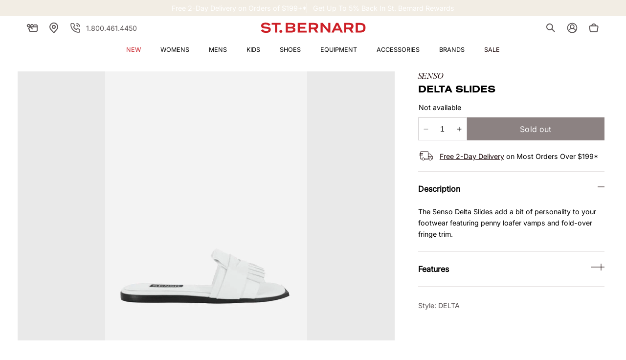

--- FILE ---
content_type: text/css
request_url: https://www.saintbernard.com/cdn/shop/t/106/assets/component-cart-items.css?v=72415050771956220811702047726
body_size: 711
content:
.cart-items td,.cart-items th{padding:0;border:none}.cart-items th{text-align:left;padding-bottom:1.8rem;opacity:.85;font-weight:400}.cart-item__quantity-wrapper{display:flex}.cart-item__totals{position:relative}.cart-items .right{text-align:right}.cart-item__image-container{display:inline-flex;align-items:flex-start;height:100%}.cart-item__image-container:after{content:none}.cart-item__image{height:auto;max-width:100%}.cart-item__details{font-size:var(--text-sm);line-height:var(--leading-normal)}.cart-item__details>*{margin:0}.cart-item__details>*+*{margin-top:.6rem}.cart-item__details .quantity__input{font-size:var(--text-sm)}.cart-item__media{position:relative}.cart-item__link{display:block;bottom:0;left:0;position:absolute;right:0;top:0;width:100%;height:100%}.cart-item__name{text-decoration:none;display:block}.cart-item__name:hover{text-decoration:underline;text-underline-offset:.3rem;text-decoration-thickness:.2rem}.cart-item__price-wrapper>*{display:block;margin:0;padding:0}.cart-item__discounted-prices dd{margin:0}.cart-item__discounted-prices .cart-item__old-price{font-size:var(--text-sm)}.cart-item__old-price{opacity:.7}.cart-item__final-price{font-weight:400}.product-option{font-size:var(--text-sm);word-break:break-word;line-height:var(--leading-normal)}.cart-item cart-remove-button{display:flex;margin-left:1rem}cart-remove-button .button{min-width:calc(4.5rem / var(--font-body-scale));min-height:4.5rem;padding:0;margin:0 .1rem .1rem 0}cart-remove-button .button:after,cart-remove-button .button:before{content:none}cart-remove-button .button:not([disabled]):hover{color:rgb(var(--color-foreground))}@media screen and (min-width: 750px){cart-remove-button .button{min-width:3.5rem;min-height:3.5rem}}cart-remove-button .icon-remove{height:1.5rem;width:1.5rem}.cart-item .loading-overlay{top:0;left:auto;right:auto;bottom:0;padding:0;position:absolute}@media screen and (min-width: 750px){.cart-item .loading-overlay{right:14rem;padding-top:1.6rem;bottom:auto}}@media screen and (min-width: 990px){.cart-item .loading-overlay{padding-top:1rem}}.cart-item .loading-overlay:not(.hidden)~*{visibility:hidden}.cart-item__error{display:flex;align-items:flex-start;margin-top:1rem}.cart-item__error-text{order:1}.cart-item__error-text+svg{flex-shrink:0;width:1.2rem;margin-right:.7rem}.cart-item__error-text:empty+svg{display:none}.product-option+.product-option{margin-top:.4rem}.product-option *{display:inline;margin:0}.cart-item{padding:2.4rem 0;border-bottom:.1rem solid var(--gradient-secondary-4)}.cart-item:first-child{border-top:.1rem solid var(--gradient-secondary-4)}.cart-items thead th{text-transform:uppercase}.cart-drawer .cart-item__totals{grid-column:4 / 4}@media screen and (max-width: 749px){.cart-items,.cart-items tbody,.cart-items thead{display:block;width:100%}.cart-items thead tr{display:flex;justify-content:space-between;border-bottom:.1rem solid rgba(var(--color-foreground),.2);margin-bottom:4rem}.cart-item{display:grid;grid-template:repeat(2,auto) / repeat(4,1fr);gap:1.5rem}.cart-item:last-child{margin-bottom:0;border-bottom:none}.cart-item__media{grid-row:1 / 3}.cart-item__details,.cart-item__quantity{grid-column:2 / 5}.cart-item__quantity-wrapper{flex-wrap:wrap;justify-content:space-between;align-items:center;margin-top:1.6rem}.cart-item__totals{display:flex;align-items:flex-start;justify-content:flex-end}}.cart-item__error-text+svg{margin-top:.4rem}@media screen and (min-width: 750px){.cart-items{border-spacing:0;border-collapse:separate;box-shadow:none;width:100%;display:table}.cart-items th{border-bottom:.1rem solid rgba(var(--color-foreground),.08)}.cart-items thead th:first-child{width:50%}.cart-items th+th{padding-left:4rem}.cart-items td{vertical-align:top}.cart-item{display:grid;grid-template:1fr / .6fr 2fr 1fr}.cart-item>td+td{padding-left:2.4rem}.cart-item__price-wrapper>:only-child:not(.cart-item__discounted-prices){margin-top:1rem;margin-bottom:.4rem}}@media screen and (min-width: 990px){.cart-item .cart-item__quantity,.cart-items .cart-items__heading--wide{padding-left:6rem}.cart-items thead th:first-child{width:60%}}.quantity.cart-quantity{width:9rem;min-height:3.2rem}.quantity__button{width:3rem;flex-shrink:unset;padding:0 1rem;position:relative}.quantity__button svg{z-index:1}.quantity__button:hover:after{content:"";position:absolute;width:2rem;height:2rem;border-radius:100%;background-color:rgb(var(--color-secondary-5))}.quantity__input{width:100%;pointer-events:none}.cart-item__totals{display:flex;flex-direction:column;align-items:flex-start;justify-content:space-between}cart-remove-button .button{min-height:auto;justify-content:flex-end}cart-remove-button .icon-remove{width:1.8rem;height:1.8rem}.product-option__wrapper{display:flex;flex-direction:column}.product-option__wrapper .product-option{position:relative;color:var(--gradient-secondary-2)}.product-option__wrapper .product-option:last-child{padding-right:0;border-right:0}.product-option__wrapper .product-option:first-child{padding-left:0}.product-option+.product-option{margin-top:0}.cart-item .caption-with-letter-spacing,.cart-item__price-wrapper,.cart-item__price-wrapper .price{font-weight:var(--font-body-weight-bold)}.cart-item .caption-with-letter-spacing{font-size:var(--text-sm);margin:0}.cart-item__name{font-family:var(--font-body-family);font-size:var(--text-sm)}@media screen and (min-width: 750px){.cart-item .caption-with-letter-spacing{font-size:var(--text-sm);line-height:var(--text-lg);font-weight:var(--font-body-weight-bold);letter-spacing:var(--tracking-normal);color:var(--gradient-base-accent-1)}.product-option+.product-option{margin-top:0}.cart-item__name{margin-top:.4rem;margin-bottom:1.6rem;font-size:var(--text-base);line-height:var(--text-2xl)}.quantity.cart-quantity{min-height:4rem}.cart-item__price-wrapper,.cart-item__price-wrapper .price{font-size:var(--text-xl);line-height:var(--text-3xl)}.cart-item__totals{align-items:flex-end}.cart-item__quantity-wrapper{justify-content:flex-end}cart-remove-button .button{justify-content:flex-start}}cart-remove-button .button{background-color:transparent}.cart-items .pickup-locations{padding:0;border:none}.cart-items .pickup-select{max-width:28rem}.cart-items .pickup-locations .caption{margin-block-start:1.6rem}.product-options{display:flex;flex-direction:column}.product-options .sale-info{order:10;margin-top:.5rem}
/*# sourceMappingURL=/cdn/shop/t/106/assets/component-cart-items.css.map?v=72415050771956220811702047726 */


--- FILE ---
content_type: application/javascript; charset=UTF-8
request_url: https://cart-discount.herokuapp.com/js/storefront/storefront.min.js
body_size: 3585
content:
!function(){var e,t,n={553:function(){!function(e){var t="currentScript",n=e.getElementsByTagName("script");t in e||Object.defineProperty(e,t,{get:function(){try{throw new Error}catch(r){var e,t=(/.*at [^\(]*\((.*):.+:.+\)$/gi.exec(r.stack)||[!1])[1];for(e in n)if(n[e].src==t||"interactive"==n[e].readyState)return n[e];return null}}})}(document)},618:function(e,t,n){var r={"./api/":[240,501,899,381],"./discountbox/":[765,501,899,273],"./promotions/":[958,501,681]};function o(e){if(!n.o(r,e))return Promise.resolve().then(function(){var t=new Error("Cannot find module '"+e+"'");throw t.code="MODULE_NOT_FOUND",t});var t=r[e],o=t[0];return Promise.all(t.slice(1).map(n.e)).then(function(){return n(o)})}o.keys=function(){return Object.keys(r)},o.id=618,e.exports=o}},r={};function o(e){var t=r[e];if(void 0!==t)return t.exports;var i=r[e]={exports:{}};return n[e](i,i.exports,o),i.exports}o.m=n,o.n=function(e){var t=e&&e.__esModule?function(){return e.default}:function(){return e};return o.d(t,{a:t}),t},o.d=function(e,t){for(var n in t)o.o(t,n)&&!o.o(e,n)&&Object.defineProperty(e,n,{enumerable:!0,get:t[n]})},o.f={},o.e=function(e){return Promise.all(Object.keys(o.f).reduce(function(t,n){return o.f[n](e,t),t},[]))},o.u=function(e){return({273:"discountbox",381:"api",501:"dcart-vendors",681:"promotions"}[e]||e)+".module.min.js?v=1765802923613"},o.miniCssF=function(e){return{273:"discountbox",681:"promotions"}[e]+".module.min.css?v=1765802923613"},o.g=function(){if("object"==typeof globalThis)return globalThis;try{return this||new Function("return this")()}catch(e){if("object"==typeof window)return window}}(),o.o=function(e,t){return Object.prototype.hasOwnProperty.call(e,t)},e={},t="@syncube/storefront:",o.l=function(n,r,i,u){if(e[n])e[n].push(r);else{var a,c;if(void 0!==i)for(var l=document.getElementsByTagName("script"),f=0;f<l.length;f++){var s=l[f];if(s.getAttribute("src")==n||s.getAttribute("data-webpack")==t+i){a=s;break}}a||(c=!0,(a=document.createElement("script")).charset="utf-8",a.timeout=120,o.nc&&a.setAttribute("nonce",o.nc),a.setAttribute("data-webpack",t+i),a.src=n),e[n]=[r];var d=function(t,r){a.onerror=a.onload=null,clearTimeout(p);var o=e[n];if(delete e[n],a.parentNode&&a.parentNode.removeChild(a),o&&o.forEach(function(e){return e(r)}),t)return t(r)},p=setTimeout(d.bind(null,void 0,{type:"timeout",target:a}),12e4);a.onerror=d.bind(null,a.onerror),a.onload=d.bind(null,a.onload),c&&document.head.appendChild(a)}},o.r=function(e){"undefined"!=typeof Symbol&&Symbol.toStringTag&&Object.defineProperty(e,Symbol.toStringTag,{value:"Module"}),Object.defineProperty(e,"__esModule",{value:!0})},function(){var e;o.g.importScripts&&(e=o.g.location+"");var t=o.g.document;if(!e&&t&&(t.currentScript&&"SCRIPT"===t.currentScript.tagName.toUpperCase()&&(e=t.currentScript.src),!e)){var n=t.getElementsByTagName("script");if(n.length)for(var r=n.length-1;r>-1&&(!e||!/^http(s?):/.test(e));)e=n[r--].src}if(!e)throw new Error("Automatic publicPath is not supported in this browser");e=e.replace(/^blob:/,"").replace(/#.*$/,"").replace(/\?.*$/,"").replace(/\/[^\/]+$/,"/"),o.p=e}(),function(){if("undefined"!=typeof document){var e={339:0};o.f.miniCss=function(t,n){e[t]?n.push(e[t]):0!==e[t]&&{273:1,681:1}[t]&&n.push(e[t]=function(e){return new Promise(function(t,n){var r=o.miniCssF(e),i=o.p+r;if(function(e,t){for(var n=document.getElementsByTagName("link"),r=0;r<n.length;r++){var o=(u=n[r]).getAttribute("data-href")||u.getAttribute("href");if("stylesheet"===u.rel&&(o===e||o===t))return u}var i=document.getElementsByTagName("style");for(r=0;r<i.length;r++){var u;if((o=(u=i[r]).getAttribute("data-href"))===e||o===t)return u}}(r,i))return t();!function(e,t,n,r,i){var u=document.createElement("link");u.setAttribute("data-dcart","true"),u.rel="stylesheet",u.type="text/css",o.nc&&(u.nonce=o.nc),u.onerror=u.onload=function(n){if(u.onerror=u.onload=null,"load"===n.type)r();else{var o=n&&n.type,a=n&&n.target&&n.target.href||t,c=new Error("Loading CSS chunk "+e+" failed.\n("+o+": "+a+")");c.name="ChunkLoadError",c.code="CSS_CHUNK_LOAD_FAILED",c.type=o,c.request=a,u.parentNode&&u.parentNode.removeChild(u),i(c)}},u.href=t,document.head.appendChild(u)}(e,i,0,t,n)})}(t).then(function(){e[t]=0},function(n){throw delete e[t],n}))}}}(),function(){var e={339:0};o.f.j=function(t,n){var r=o.o(e,t)?e[t]:void 0;if(0!==r)if(r)n.push(r[2]);else{var i=new Promise(function(n,o){r=e[t]=[n,o]});n.push(r[2]=i);var u=o.p+o.u(t),a=new Error;o.l(u,function(n){if(o.o(e,t)&&(0!==(r=e[t])&&(e[t]=void 0),r)){var i=n&&("load"===n.type?"missing":n.type),u=n&&n.target&&n.target.src;a.message="Loading chunk "+t+" failed.\n("+i+": "+u+")",a.name="ChunkLoadError",a.type=i,a.request=u,r[1](a)}},"chunk-"+t,t)}};var t=function(t,n){var r,i,u=n[0],a=n[1],c=n[2],l=0;if(u.some(function(t){return 0!==e[t]})){for(r in a)o.o(a,r)&&(o.m[r]=a[r]);c&&c(o)}for(t&&t(n);l<u.length;l++)i=u[l],o.o(e,i)&&e[i]&&e[i][0](),e[i]=0},n=self.webpackChunk_syncube_storefront=self.webpackChunk_syncube_storefront||[];n.forEach(t.bind(null,0)),n.push=t.bind(null,n.push.bind(n))}(),function(){"use strict";if(o(553),"function"!=typeof window.CustomEvent){var e=function(e,t){t=t||{bubbles:!1,cancelable:!1,detail:void 0};var n=document.createEvent("CustomEvent");return n.initCustomEvent(e,t.bubbles,t.cancelable,t.detail),n};e.prototype=window.Event.prototype,window.CustomEvent=e}Array.prototype.includes||Object.defineProperty(Array.prototype,"includes",{enumerable:!1,value:function(e){return this.filter(function(t){return t===e}).length>0}});console.log(Date.now());var t=[{name:"discountbox",condition:function(){return!0}},{name:"api",condition:function(){var e;return!(null===(e=window.DCART)||void 0===e?void 0:e.optimized)}},{name:"promotions",condition:function(){return!1}}],n=!1,r=function(){if(!n){n=!0,t.forEach(function(e){var t,n,r,i,u=e.name,a=e.condition;return t=void 0,n=void 0,i=function(){var e,t,n;return function(e,t){var n,r,o,i,u={label:0,sent:function(){if(1&o[0])throw o[1];return o[1]},trys:[],ops:[]};return i={next:a(0),throw:a(1),return:a(2)},"function"==typeof Symbol&&(i[Symbol.iterator]=function(){return this}),i;function a(a){return function(c){return function(a){if(n)throw new TypeError("Generator is already executing.");for(;i&&(i=0,a[0]&&(u=0)),u;)try{if(n=1,r&&(o=2&a[0]?r.return:a[0]?r.throw||((o=r.return)&&o.call(r),0):r.next)&&!(o=o.call(r,a[1])).done)return o;switch(r=0,o&&(a=[2&a[0],o.value]),a[0]){case 0:case 1:o=a;break;case 4:return u.label++,{value:a[1],done:!1};case 5:u.label++,r=a[1],a=[0];continue;case 7:a=u.ops.pop(),u.trys.pop();continue;default:if(!((o=(o=u.trys).length>0&&o[o.length-1])||6!==a[0]&&2!==a[0])){u=0;continue}if(3===a[0]&&(!o||a[1]>o[0]&&a[1]<o[3])){u.label=a[1];break}if(6===a[0]&&u.label<o[1]){u.label=o[1],o=a;break}if(o&&u.label<o[2]){u.label=o[2],u.ops.push(a);break}o[2]&&u.ops.pop(),u.trys.pop();continue}a=t.call(e,u)}catch(e){a=[6,e],r=0}finally{n=o=0}if(5&a[0])throw a[1];return{value:a[0]?a[1]:void 0,done:!0}}([a,c])}}}(this,function(r){switch(r.label){case 0:return r.trys.push([0,3,,4]),(e=a())?[4,o(618)("./".concat(u,"/")).catch(function(e){return console.error("Failed to load module ".concat(u,":"),e),{default:null}})]:[3,2];case 1:(null==(t=r.sent())?void 0:t.default)&&"function"==typeof t.default&&t.default(e),r.label=2;case 2:return[3,4];case 3:return n=r.sent(),console.error("Error loading module ".concat(u,":"),n),[3,4];case 4:return[2]}})},new((r=void 0)||(r=Promise))(function(e,o){function u(e){try{c(i.next(e))}catch(e){o(e)}}function a(e){try{c(i.throw(e))}catch(e){o(e)}}function c(t){var n;t.done?e(t.value):(n=t.value,n instanceof r?n:new r(function(e){e(n)})).then(u,a)}c((i=i.apply(t,n||[])).next())})});var e=document.getElementById("upCart");(null==e?void 0:e.shadowRoot)&&(new MutationObserver(function(t){t.forEach(function(t){"childList"===t.type&&t.addedNodes.forEach(function(t){(t instanceof HTMLStyleElement||t instanceof HTMLLinkElement)&&t.hasAttribute("data-dcart")&&e.shadowRoot.appendChild(t.cloneNode(!0))})})}).observe(document.head,{childList:!0,subtree:!0}),document.querySelectorAll("[data-dcart]").forEach(function(t){e.shadowRoot.appendChild(t.cloneNode(!0))}))}};"loading"!==document.readyState?r():document.addEventListener("DOMContentLoaded",r)}()}();

--- FILE ---
content_type: text/javascript
request_url: https://www.saintbernard.com/cdn/shop/t/106/assets/cart-drawer.js?v=48728200805093160481716810217
body_size: 885
content:
class CartDrawer extends HTMLElement{constructor(){super(),this.addEventListener("keyup",evt=>evt.code==="Escape"&&this.close()),this.querySelector("#CartDrawer-Overlay").addEventListener("click",this.close.bind(this)),this.setHeaderCartIconAccessibility()}setHeaderCartIconAccessibility(){const cartLink=document.querySelector("#cart-icon-bubble");cartLink.setAttribute("role","button"),cartLink.setAttribute("aria-haspopup","dialog"),cartLink.addEventListener("click",event=>{event.preventDefault(),this.open(cartLink)}),cartLink.addEventListener("keydown",event=>{event.code.toUpperCase()==="SPACE"&&(event.preventDefault(),this.open(cartLink))})}open(triggeredBy){triggeredBy&&this.setActiveElement(triggeredBy);const cartDrawerNote=this.querySelector('[id^="Details-"] summary');cartDrawerNote&&!cartDrawerNote.hasAttribute("role")&&this.setSummaryAccessibility(cartDrawerNote),setTimeout(()=>{this.classList.add("animate","active")}),this.addEventListener("transitionend",()=>{const containerToTrapFocusOn=this.classList.contains("is-empty")?this.querySelector(".drawer__inner-empty"):document.getElementById("CartDrawer"),focusElement=this.querySelector(".drawer__inner")||this.querySelector(".drawer__close");trapFocus(containerToTrapFocusOn,focusElement)},{once:!0}),document.body.classList.add("overflow-hidden")}close(){this.classList.remove("active"),removeTrapFocus(this.activeElement),document.body.classList.remove("overflow-hidden")}setSummaryAccessibility(cartDrawerNote){cartDrawerNote.setAttribute("role","button"),cartDrawerNote.setAttribute("aria-expanded","false"),cartDrawerNote.nextElementSibling.getAttribute("id")&&cartDrawerNote.setAttribute("aria-controls",cartDrawerNote.nextElementSibling.id),cartDrawerNote.addEventListener("click",event=>{event.currentTarget.setAttribute("aria-expanded",!event.currentTarget.closest("details").hasAttribute("open"))}),cartDrawerNote.parentElement.addEventListener("keyup",onKeyUpEscape)}renderContents(parsedState){this.querySelector(".drawer__inner").classList.contains("is-empty")&&this.querySelector(".drawer__inner").classList.remove("is-empty"),this.productId=parsedState.id,this.getSectionsToRender().forEach(section=>{const sectionElement=section.selector?document.querySelector(section.selector):document.getElementById(section.id);sectionElement.innerHTML=this.getSectionInnerHTML(parsedState.sections[section.id],section.selector)}),setTimeout(()=>{this.querySelector("#CartDrawer-Overlay").addEventListener("click",this.close.bind(this)),this.open()})}getSectionInnerHTML(html,selector=".shopify-section"){return new DOMParser().parseFromString(html,"text/html").querySelector(selector).innerHTML}getSectionsToRender(){return[{id:"cart-drawer",selector:"#CartDrawer"},{id:"cart-icon-bubble"}]}getSectionDOM(html,selector=".shopify-section"){return new DOMParser().parseFromString(html,"text/html").querySelector(selector)}setActiveElement(element){this.activeElement=element}}customElements.define("cart-drawer",CartDrawer);class CartDrawerItems extends CartItems{getSectionsToRender(){return[{id:"CartDrawer",section:"cart-drawer",selector:".drawer__inner"},{id:"cart-icon-bubble",section:"cart-icon-bubble",selector:".shopify-section"}]}}customElements.define("cart-drawer-items",CartDrawerItems);let discountAppTimeout;const discountAppObserver=new MutationObserver(function(mutations){const classNames=["drawer","sc_code-btn"];document.querySelector(".scDiscount__container")!=null&&mutations.forEach(mutation=>{classNames.some(className=>mutation.target.classList.contains(className))&&(document.querySelectorAll(".sc_simple-info button").forEach(button=>{button.addEventListener("click",()=>{cartTotalRender()})}),document.querySelectorAll(".scDiscount__container").forEach(elm=>{if(elm.querySelector(".left")==null){let discountInputLabel=document.createElement("div");discountInputLabel.innerText="Discount code",discountInputLabel.classList.add("left"),elm.prepend(discountInputLabel)}let totalLabel=elm.querySelector(".sc_simple-info__row:not(.sc_code-info) strong");totalLabel!=null&&(totalLabel.innerText="Total")}),document.querySelectorAll(".sc-cube-text").forEach(input=>{input.addEventListener("change",e=>{cartTotalRender()}),input.addEventListener("keypress",e=>{e.key=="Enter"&&cartTotalRender()})}))})});discountAppObserver.observe(document.body,{attributes:!0,childList:!0,characterData:!1,subtree:!0});function cartTotalRender(){clearTimeout(discountAppTimeout),document.querySelector(".cart__summary")?.classList.add("loading"),document.querySelector(".cart-drawer__discounts")?.classList.add("loading"),discountAppTimeout=setTimeout(()=>{let sectionCartItems=document.querySelector('[id$="cart-items"]'),sectionCartDrawer=document.querySelector('[id$="cart-drawer"]');fetch(`${routes.cart_url}?section_id=${sectionCartItems?.id.replace("shopify-section-","")}`).then(response=>response.text()).then(responseText=>{const html=new DOMParser().parseFromString(responseText,"text/html");let cartSummarySource=html.querySelector(".cart__summary.js-contents"),cartSummary=document.querySelector(".cart__summary.js-contents"),cartItemsSource=html.querySelector(".cart__items .js-contents"),cartItems=document.querySelector(".cart__items .js-contents");cartSummary&&cartSummarySource&&(cartSummary.innerHTML=cartSummarySource.innerHTML),cartItems&&cartItemsSource&&(cartItems.innerHTML=cartItemsSource.innerHTML)}).finally(()=>{document.querySelector(".cart__summary")?.classList.remove("loading"),publish(PUB_SUB_EVENTS.cartUpdate,{source:"cart-items"})}).catch(e=>{console.log(e)}),fetch(`${routes.cart_url}?section_id=${sectionCartDrawer?.id.replace("shopify-section-","")}`).then(response=>response.text()).then(responseText=>{const html=new DOMParser().parseFromString(responseText,"text/html");let cartDrawerTotalsSource=html.querySelector(".cart-drawer__footer"),cartDrawerTotals=document.querySelector(".cart-drawer__footer"),cartDrawerItemsSource=html.querySelector(".drawer__contents.js-contents"),cartDrawerItems=document.querySelector(".drawer__contents.js-contents");cartDrawerTotals&&cartDrawerTotalsSource&&(cartDrawerTotals.innerHTML=cartDrawerTotalsSource.innerHTML),cartDrawerItems&&cartDrawerItemsSource&&(cartDrawerItems.innerHTML=cartDrawerItemsSource.innerHTML)}).finally(()=>{document.querySelector(".cart-drawer__discounts")?.classList.remove("loading"),publish(PUB_SUB_EVENTS.cartUpdate,{source:"cart-items"})}).catch(e=>{console.log(e)})},4e3)}
//# sourceMappingURL=/cdn/shop/t/106/assets/cart-drawer.js.map?v=48728200805093160481716810217


--- FILE ---
content_type: text/json
request_url: https://conf.config-security.com/model
body_size: 85
content:
{"title":"recommendation AI model (keras)","structure":"release_id=0x5c:37:5e:58:2e:4f:2d:28:48:22:2c:6a:3b:3e:2f:78:44:31:36:2b:5b:2c:3d:52:7b:7a:76:71:24;keras;pxrutr13fzvwn7pfu6lj0kw6diglmldv4p6p2y3qn2r9mj9iqdle8vddruji774fnj912yyn","weights":"../weights/5c375e58.h5","biases":"../biases/5c375e58.h5"}